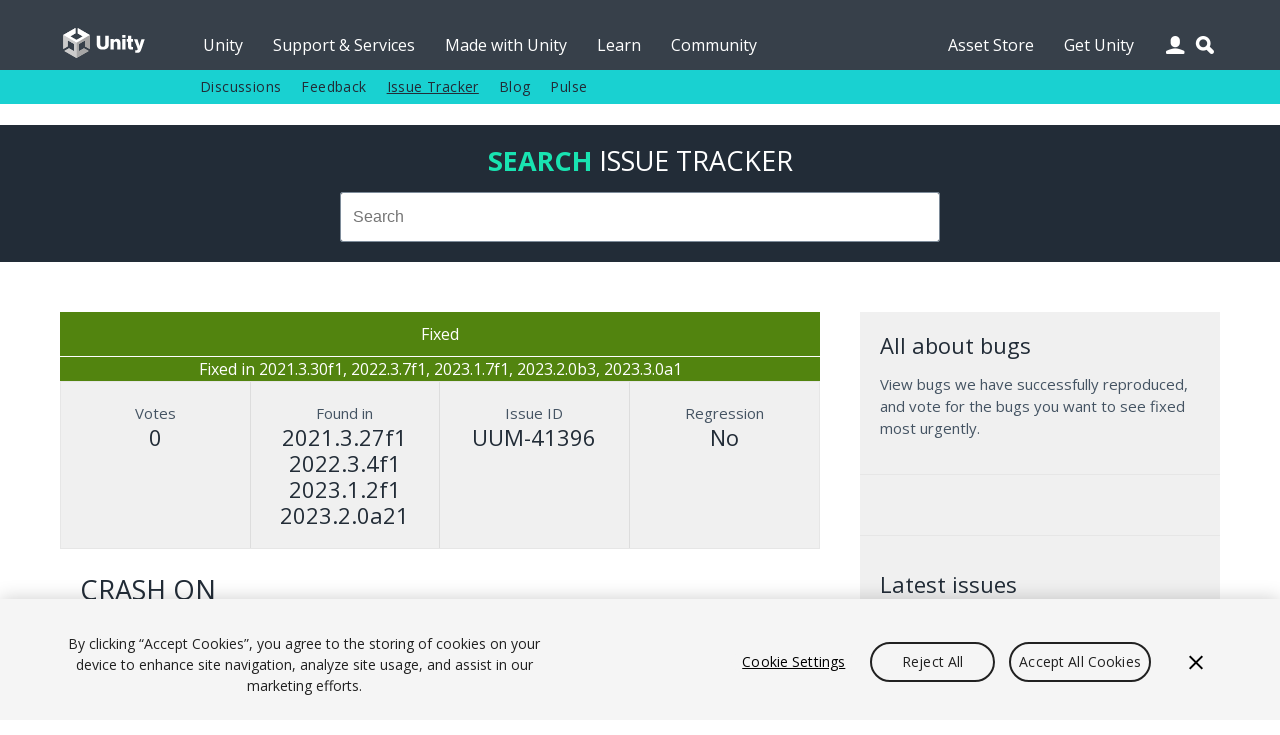

--- FILE ---
content_type: text/html; charset=utf-8
request_url: https://issuetracker.unity3d.com/issues/crash-on-tilemapcollider2d-processtilechangequeue-when-opening-a-specific-project
body_size: 25948
content:
<!DOCTYPE html>
<html xmlns:og="https://ogp.me/ns#" xmlns:fb="https://www.facebook.com/2008/fbml" class="no-js" dir="ltr" lang="en">
<head>
  <meta charset="utf-8" />
  <meta http-equiv="X-UA-Compatible" content="IE=edge,chrome=1" />
  <meta name="viewport" content="width=device-width, initial-scale=1.0" />

  <link rel="shortcut icon" href="/assets/unity/favicons/U_Favicon_Grey_96x96-e53fe278cd3ffb18a9e50a03ceb8a157536e41f8d51e4a435b97d56f3feed2d6.png" />
  <link rel="icon" type="image/png" href="/assets/unity/favicons/U_Favicon_Grey_96x96-e53fe278cd3ffb18a9e50a03ceb8a157536e41f8d51e4a435b97d56f3feed2d6.png" />
  <link rel="apple-touch-icon-precomposed" sizes="512x512" href="/assets/unity/favicons/U_Favicon_Grey_512x152-43ff9e6db51a9610787d87f9df4524d693ebd1c47a7650a1e4d63be5ffdf3797.png">
  <link rel="apple-touch-icon-precomposed" sizes="192x192" href="/assets/unity/favicons/U_Favicon_Grey_192x192-6bed980ea83fcea511e9fdf8e22543ccea8e7a0d0ee6851657a4ea2494d8c929.png">
  <link rel="apple-touch-icon-precomposed" sizes="180x180" href="/assets/unity/favicons/U_Favicon_Grey_180x180-d45883be72e7046d61bc288313170c4a77cd0273a3e968495d1e060b88716175.png">
  <link rel="apple-touch-icon-precomposed" sizes="167x167" href="/assets/unity/favicons/U_Favicon_Grey_167x167-04a9609452f2ea67e5f9a1cb8697dbd113f0f675a596915b2395a20c84322756.png">
  <link rel="apple-touch-icon-precomposed" sizes="152x152" href="/assets/unity/favicons/U_Favicon_Grey_152x152-417d69e715950fa60e69ee9b026a59d8e3cb30578583784eda5bf37ed8f88eb6.png">
  <link rel="apple-touch-icon-precomposed" sizes="96x96" href="/assets/unity/favicons/U_Favicon_Grey_96x96-e53fe278cd3ffb18a9e50a03ceb8a157536e41f8d51e4a435b97d56f3feed2d6.png">
  <link rel="apple-touch-icon-precomposed" sizes="32x32" href="/assets/unity/favicons/U_Favicon_Grey_32x32-39d13e963e6c4aaee104780624b105f55ccf4d30f9cf8a8fa36f1685cc78bf17.png">
  <link rel="apple-touch-icon-precomposed" href="/assets/unity/favicons/U_Favicon_Grey_96x96-e53fe278cd3ffb18a9e50a03ceb8a157536e41f8d51e4a435b97d56f3feed2d6.png">

  <meta name="msapplication-TileColor" content="#222c37">
  <meta name="msapplication-TileImage" content="https://unity3d.com/profiles/unity3d/themes/unity/images/assets/favicons/tileicon-144x144.png">
  <title>Unity Issue Tracker - Crash on TilemapCollider2D::ProcessTileChangeQueue when opening a specific project</title>
  <meta name="description" content="Reproduction steps:1. Open the attached “repro-project” Expected result: The project opensActual result: The Editor crashes Reproduc..." />
  <meta name="author" content="Unity Technologies" />
  <meta property="og:title" content="Unity IssueTracker - Crash on TilemapCollider2D::ProcessTileChangeQueue when opening a specific project" />
  <meta property="og:type" content="company" />
  <meta property="og:url" content="https://issuetracker.unity3d.com/issues/crash-on-tilemapcollider2d-processtilechangequeue-when-opening-a-specific-project" />
  <meta property="og:image" content="https://unity3d.com//media/images/elements/facebook_og_logo.png" />
  <meta property="og:description" content="Reproduction steps:1. Open the attached “repro-project” Expected result: The project opensActual result: The Editor crashes Reproduc..." />
  <meta property="og:email" content="info@unity3d.com" />
  <meta property="og:phone_number" content="+1 415 820 4278" />
  <meta property="fb:admins" content="10150364588890367,10150179780177604" />
  <meta name="robots" content="index,follow" />
		<!-- OneTrust Cookies Consent Notice start for issuetracker.unity3d.com -->
		<script src="https://cdn.cookielaw.org/scripttemplates/otSDKStub.js" data-domain-script="6e91be4c-3145-4ea2-aa64-89d716064836" charset="UTF-8" data-dLayer-ignore="true" data-document-language="true"></script>
		<script>function OptanonWrapper(){}</script>
		<!-- OneTrust Cookies Consent Notice end for issuetracker.unity3d.com -->
  <script type="text/javascript" src="//ajax.googleapis.com/ajax/libs/jquery/1.11.1/jquery.min.js"></script>
  <script type="text/javascript" src="https://unity3d.com/profiles/unity3d/themes/unity/js/modernizr.min.js"></script>
  <script type="text/javascript" src="https://unity3d.com/profiles/unity3d/themes/unity/js/core.js"></script>
  <script type="text/javascript" src="https://unity3d.com/profiles/unity3d/themes/unity/js/mobile-core.js"></script>
	<script type="text/javascript" src="https://static.cloud.coveo.com/searchui/v2.10121/js/CoveoJsSearch.Lazy.min.js"></script>

  
  <script src="/assets/application-a708add0faa6e264ca0ea1c524c4477966d870955fafda8995e4f62b6347bc7e.js"></script>
  
  <meta name="csrf-param" content="authenticity_token" />
<meta name="csrf-token" content="ynR9pNM9sDs2GtR78zpVayG0a2lu5vx3dCakhQIQsBJ5egY5Ces+mVUvXQqHHaFe698qmfD4jJsjU+loW4oSdQ==" />

  <link href="https://fonts.googleapis.com/css?family=Open+Sans:400,700,400italic" rel="stylesheet" type="text/css">
	<link rel="stylesheet" type="text/css" href="https://unity3d.com/profiles/unity3d/themes/unity/css/core.css" />
	<link rel="stylesheet" type="text/css" href="https://unity3d.com/profiles/unity3d/themes/unity/css/custom.css" />
	<link rel="stylesheet" type="text/css" href="https://unity3d.com/profiles/unity3d/themes/unity/css/responsive-core.css" />
	<link rel="stylesheet" href="https://static.cloud.coveo.com/searchui/v2.10121/css/CoveoFullSearch.css"/>

	<!--[if lte IE 9]><link rel="stylesheet" type="text/css" href="https://unity3d.com/profiles/unity3d/themes/unity/css/ie.css" /><![endif]-->
    <link rel="stylesheet" media="screen" href="/assets/application-503e6131a4693ac82048b72f0c2210da7ca05bac6538183eee472b39d7427f82.css" />
  </head>

<body class="i18n-en ">

<!-- Google Tag Manager -->
<noscript><iframe src="//www.googletagmanager.com/ns.html?id=GTM-5V25JL6"
height="0" width="0" style="display:none;visibility:hidden"></iframe></noscript>
<script>(function(w,d,s,l,i){w[l]=w[l]||[];w[l].push({'gtm.start':
new Date().getTime(),event:'gtm.js'});var f=d.getElementsByTagName(s)[0],
j=d.createElement(s),dl=l!='dataLayer'?'&l='+l:'';j.async=true;j.src=
'//www.googletagmanager.com/gtm.js?id='+i+dl;f.parentNode.insertBefore(j,f);
})(window,document,'script','dataLayer','GTM-5V25JL6');</script>
<!-- End Google Tag Manager -->

	<div id="master-wrapper">
		<div class="page">

			<header id="section-header" class="section section-header">
				<div class="header-wrapper">
					<div class="top-fill">
						<div class="wrap">
							<div class="fill"></div>
						</div>
					</div>
					<nav class="top-nav" title="top navigation bar">
						<div class="wrap">
							<div class="shard"></div>
							<div class="logo-2021"><a href="https://unity.com/" title="unity.com"></a></div>
							<ul>
								<li><a title="Unity" href="https://unity.com">Unity</a></li>
								<li><a title="Support &amp; Services" href="https://unity.com/support-services">Support &amp; Services</a></li>
								<li><a title="Made with Unity" href="https://unity.com/made-with-unity">Made with Unity</a></li>
								<li><a title="Learn" href="https://learn.unity.com">Learn</a></li>
								<li><a title="Community" href="https://unity.com/community">Community</a></li>
								<li class="menu-366"><a title="Asset Store" href="https://assetstore.unity.com">Asset Store</a></li>
								<li class="menu-2982 last"><a title="Get Unity" href="https://unity.com/download">Get Unity</a></li>
							</ul>
							<div class="user-icon"></div>
							<div class="search-icon"></div>
							<div class="user-wrapper">
								<div class="content clear">
									  <h2>Unity Account</h2>
  <small class="bb mb15">You need a Unity Account to shop in the Online and Asset Stores, participate in the Unity Community and manage your license portfolio.</small>
  <a class="blue-btn sbtn mr10" href="/users/sign_in?redirect_uri=%2Fissues%2Fcrash-on-tilemapcollider2d-processtilechangequeue-when-opening-a-specific-project">Login</a>
  <a class="gray-btn sbtn" href="https://id.unity.com/account/new">Create account</a>

								</div>
							</div>
						</div>
					</nav>
					<nav class="sub-nav" title="sub navigation bar">
						<div class="wrap">
							<div class="sub-fill"></div>
							<ul class="secondary-menu">
							  <li class="menu-384"><a title="Discussions" href="https://discussions.unity.com">Discussions</a></li>
							  <li class="menu-385"><a title="Feedback" href="https://support.unity.com/hc/en-us/articles/205692319-How-do-I-submit-feedback-about-Unity">Feedback</a></li>
							  <li class="menu-767"><a class="active-trail" href="/" title="Issue Tracker">Issue Tracker</a></li>
							  <li class="menu-933"><a title="Blog" href="https://unity.com/blog">Blog</a></li>
							  <li class="last"><a title="Pulse" href="https://unity.com/unity-pulse">Pulse</a></li>
							</ul>
							<script> var submore = 'More'; </script>
						</div>
					</nav>
				</div>
			</header>
			
			<nav class="mobile-menu">
				<div class="wrap">
					<div class="mobile-search">
						<div class="search-box"></div>
					</div>
					<div class="menu">
						<h2>Navigation</h2>
						<ul>
							<li><a title="Unity" href="https://unity.com">Unity</a></li>
							<li><a title="Support &amp; Services" href="https://unity.com/support-services">Support &amp; Services</a></li>
							<li><a title="Made with Unity" href="https://unity.com/made-with-unity">Made with Unity</a></li>
							<li><a title="Learn" href="https://learn.unity.com">Learn</a></li>
							<li><a title="Community" href="https://unity.com/community">Community</a></li>
							  <ul class="secondary-menu">
									<li class="menu-384"><a title="Discussions" href="https://discussions.unity.com">Discussions</a></li>
									<li class="menu-385"><a title="Feedback" href="https://support.unity.com/hc/en-us/articles/205692319-How-do-I-submit-feedback-about-Unity">Feedback</a></li>
									<li class="menu-767"><a class="active-trail" href="/" title="Issue Tracker">Issue Tracker</a></li>
									<li class="menu-933"><a title="Blog" href="https://unity.com/blog">Blog</a></li>
									<li class="last"><a title="Pulse" href="https://unity.com/unity-pulse">Pulse</a></li>
							  </ul>
							</li>
							<li><a title="Asset Store" href="https://assetstore.unity.com">Asset Store</a></li>
							<li><a title="Get Unity" href="https://unity.com/download">Get Unity</a></li>
						</ul>
					</div>
					<div class="user">
						<div class="content clear">
								<h2>Unity Account</h2>
								<small class="mb15 cl">You need a Unity Account to shop in the Online and Asset Stores, participate in the Unity Community and manage your license portfolio.</small>
								<a class="blue-btn sbtn mr10" href="/users/sign_in?redirect_uri=https%3A%2F%2Fissuetracker.unity3d.com%2Fissues%2Fcrash-on-tilemapcollider2d-processtilechangequeue-when-opening-a-specific-project"><span class="translation_missing" title="translation missing: en.layouts.application.login">Login</span></a>
                <a class="blue-btn sbtn" href="/users/sign_in?redirect_uri=https%3A%2F%2Fissuetracker.unity3d.com%2Fissues%2Fcrash-on-tilemapcollider2d-processtilechangequeue-when-opening-a-specific-project">Create account</a>
						</div>
					</div>
					<div class="lang clear">
						<h2>Language</h2>
						<div class="language-switcher">
							<ul id="mobile-lang" class="languages">
								<li><a href="https://unity.com/cn/" data-lang="cn"><span class="translation_missing" title="translation missing: en.layouts.language_selector.lang.chinese">Chinese</span></a></li>
<li><a href="https://unity.com/es/" data-lang="es"><span class="translation_missing" title="translation missing: en.layouts.language_selector.lang.spanish">Spanish</span></a></li>
<li><a href="http://japan.unity.com/" data-lang="jp"><span class="translation_missing" title="translation missing: en.layouts.language_selector.lang.japanese">Japanese</span></a></li>
<li><a href="https://unity.com/kr/" data-lang="kr"><span class="translation_missing" title="translation missing: en.layouts.language_selector.lang.korean">Korean</span></a></li>
<li><a href="https://unity.com/pt/" data-lang="pt"><span class="translation_missing" title="translation missing: en.layouts.language_selector.lang.portuguese">Portuguese</span></a></li>
							</ul>
						</div>
					</div>
				</div>
			</nav>

			<section id="section-content" class="section section-content">
				<header class="m-header clear">
					<div class="m-logo-2021"><a href="/unity5/"></a></div>
					<div class="m-navbtn rel"><div class="lines"></div></div>
					<div class="m-searchbtn btn"></div>
					<div class="m-userbtn btn"></div>
				</header>
				<div class="background"></div>
				
				<div class="hero clear"></div>

        <div class="bg-ud clear">
          <section class="content-wrapper gw pt20 pb20 clear">
            <h2 class="mb15 cug tc"><b>Search</b> <span class="avalon cw">Issue Tracker</span></h2>
            <div class="g6 pa0 g-center search-wrapper">
              <div class="search-box"></div>
            </div>
          </section>
        </div>

        <section id="content" class="content-wrapper gw clear">

          <!-- Notifications and Alerts -->

          <!-- Main Content -->
          <div class="g8 main">
            

<div class="g12 nest rel" itemscope itemtype="http://schema.org/Article">
  <div class="g12 nest bg-lg">
    <div class="g12 tc pa0 status bordered">
      <p class="mb0 pa10 fixed">
        Fixed
      </p>
    </div>
      <div class="g12 tc pa0 status">
        <p style="margin: 0px;" class="fixed">
          Fixed in 2021.3.30f1, 2022.3.7f1, 2023.1.7f1, 2023.2.0b3, 2023.3.0a1
        </p>
      </div>
    <div class="g12 nest ba mt0 gs multi-line-container">
      <div class="g3 data-box tc box-votes" itemprop="aggregateRating" itemscope itemtype="http://schema.org/AggregateRating">
        <p class="mb0 cl">Votes</p>
        <h3 class="cd mb0" itemprop="ratingCount">0</h3>
        <meta itemprop="ratingValue" content="1"/>
      </div>
      <div class="g3 data-box tc box-version">
        <p class="mb0 cl">Found in</p>
        <!--<h3 class="cd mb0">2021.3.27f1</h3>-->
          <h3 class="cd mb0">2021.3.27f1</h3>
          <h3 class="cd mb0">2022.3.4f1</h3>
          <h3 class="cd mb0">2023.1.2f1</h3>
          <h3 class="cd mb0">2023.2.0a21</h3>
      </div>
      <div class="g3 data-box tc box-version">
        <p class="mb0 cl">Issue ID</p>
        <h3 class="cd mb0">UUM-41396</h3>
      </div>
      <div class="g3 data-box tc box-version">
        <p class="mb0 cl">Regression</p>
        <h3 class="cd mb0">No</h3>
      </div>
    </div>
  </div>

  <div class="g12 nest">
    <div class="g12 mb0">
      <h2 class="mb5 mt5" itemprop="name">Crash on TilemapCollider2D::ProcessTileChangeQueue when opening a specific project</h2>
      <div class="meta mb20 clear">
        <p class="left mr5 mb0 cl">
          <span>
          </span></p>
        <p class="left mr5 mb0 cl">-</p>
        <p class="left mr5 mb0 cl" itemprop="datePublished" content="2023-06-30">Jun 30, 2023</p>
      </div>

      <span itemprop="articleBody">
        <p>Reproduction steps:<br>1. Open the attached “repro-project”</p>
<p>Expected result: The project opens<br>Actual result: The Editor crashes</p>
<p>Reproducible with: 2021.3.27f1, 2022.3.4f1, 2023.1.2f1, 2023.2.0a21</p>
<p>Reproducible on: macOS Ventura 13.2.1 (Intel), Windows 11 (by the reporter)</p>
<p>First few lines of Stack Trace:<br>{{0x00007ff694d70f83 (Unity) TilemapCollider2D::ProcessTileChangeQueue 0x00007ff69402219b (Unity) BaseBehaviourManager::CommonUpdate&lt;LateBehaviourManager&gt; 0x00007ff69402981a (Unity) LateBehaviourManager::Update 0x00007ff6942593ad (Unity) `InitPlayerLoopCallbacks'::`2'::PreLateUpdateScriptRunBehaviourLateUpdateRegistrator::Forward 0x00007ff69423855a (Unity) ExecutePlayerLoop}}</p>
<p>Similar issue: <a href="https://issuetracker.unity3d.com/issues/crash-on-tilemapcollider2d-generatepathsfromsprite-when-opening-specific-project|smart-link" rel="nofollow" target="_blank"></a><a href="https://issuetracker.unity3d.com/issues/crash-on-tilemapcollider2d-generatepathsfromsprite-when-opening-specific-project" rel="nofollow" target="_blank">https://issuetracker.unity3d.com/issues/crash-on-tilemapcollider2d-generatepathsfromsprite-when-opening-specific-project</a></p>
      </span>
    </div>
  </div>
  

  <div class="g12 comments clear">
    <ol class="comment-list clear">
        <li class="comment box">
          <div class="comment rel clear">
            <div class="avatar no-shadow">
              <img class="ibr50 left mr15" title="Avatar image" src="/assets/response-avatar-717cfe10b00db8be93a9168570add5c46497bef2ef401cb0e97680949275a942.jpg" />
            </div>
            <div class="body">
              <div class="clear mb10 rel">
                <p class="upper mb0 left mr5 avalonbold">Resolution Note (fix version 2023.3.0a1):</p>
              </div>
              <div class="text">
                <p>Fix for this issue will be available on Unity 2023.3.0a1 and above</p>
              </div>
            </div>
          </div>
        </li>
        <li class="comment box">
          <div class="comment rel clear">
            <div class="avatar no-shadow">
              <img class="ibr50 left mr15" title="Avatar image" src="/assets/response-avatar-717cfe10b00db8be93a9168570add5c46497bef2ef401cb0e97680949275a942.jpg" />
            </div>
            <div class="body">
              <div class="clear mb10 rel">
                <p class="upper mb0 left mr5 avalonbold">Resolution Note (fix version 2023.2.0b3):</p>
              </div>
              <div class="text">
                <p>Fix for this issue is available on Unity 2023.2.0b2 and above</p>
              </div>
            </div>
          </div>
        </li>
        <li class="comment box">
          <div class="comment rel clear">
            <div class="avatar no-shadow">
              <img class="ibr50 left mr15" title="Avatar image" src="/assets/response-avatar-717cfe10b00db8be93a9168570add5c46497bef2ef401cb0e97680949275a942.jpg" />
            </div>
            <div class="body">
              <div class="clear mb10 rel">
                <p class="upper mb0 left mr5 avalonbold">Resolution Note (fix version 2023.1.7f1):</p>
              </div>
              <div class="text">
                <p>Fix for this issue will be available on Unity 2023.1.7f1 and above</p>
              </div>
            </div>
          </div>
        </li>
        <li class="comment box">
          <div class="comment rel clear">
            <div class="avatar no-shadow">
              <img class="ibr50 left mr15" title="Avatar image" src="/assets/response-avatar-717cfe10b00db8be93a9168570add5c46497bef2ef401cb0e97680949275a942.jpg" />
            </div>
            <div class="body">
              <div class="clear mb10 rel">
                <p class="upper mb0 left mr5 avalonbold">Resolution Note (fix version 2022.3.7f1):</p>
              </div>
              <div class="text">
                <p>Fix for this issue will be available on Unity 2022.3.7f1 and above</p>
              </div>
            </div>
          </div>
        </li>
        <li class="comment box">
          <div class="comment rel clear">
            <div class="avatar no-shadow">
              <img class="ibr50 left mr15" title="Avatar image" src="/assets/response-avatar-717cfe10b00db8be93a9168570add5c46497bef2ef401cb0e97680949275a942.jpg" />
            </div>
            <div class="body">
              <div class="clear mb10 rel">
                <p class="upper mb0 left mr5 avalonbold">Resolution Note (fix version 2021.3.30f1):</p>
              </div>
              <div class="text">
                <p>Fix for this issue will be available on Unity 2021.3.30f1 and above</p>
              </div>
            </div>
          </div>
        </li>
    </ol>
  </div>

  <div class="g12">
    <div class="actions mb10 clear">
    <a class="blue-btn enableclick mb10 mr10" href="/users/sign_in?redirect_uri=%2Fissues%2Fcrash-on-tilemapcollider2d-processtilechangequeue-when-opening-a-specific-project">Log in to vote on this issue</a>
</div>

  </div>
</div>
<div class="g12 comment-form mb20">
  <h2 id="comment-label">Add comment</h2>
  <form class="new_comment" id="new_comment" action="/issues/crash-on-tilemapcollider2d-processtilechangequeue-when-opening-a-specific-project/comments" accept-charset="UTF-8" method="post"><input name="utf8" type="hidden" value="&#x2713;" /><input type="hidden" name="authenticity_token" value="XYPKmS1UgQnfOgl0EH7gJMIQbT9m+UXCBMQ7ld7+oL3ujbEE94IPq7wPgAVkWRQRCHssz/jnNS5TsXZ4h2QC2g==" />
    <textarea id="new_comment_bulk" disabled="disabled" class="mb15" aria-labelledby="comment-label" name="comment[bulk]">
</textarea>
    <div class="subtitle_1768834009"><style media="screen">.subtitle_1768834009 {position:absolute!important;height:1px;width:1px;overflow:hidden;}</style><label for="comment_subtitle">If you are a human, ignore this field</label><input type="text" name="comment[subtitle]" id="comment_subtitle" autocomplete="off" tabindex="-1" /></div>
      <a class="blue-btn enableclick" href="/users/sign_in?redirect_uri=%2Fissues%2Fcrash-on-tilemapcollider2d-processtilechangequeue-when-opening-a-specific-project">Log in to post comment</a>
</form></div>


          </div>

          <!-- Sidebar -->
          <div class="g4">
            <div class="bg-lg pa0 clear">
              

<div class="g12 bb pb15 mb15 mt0">
  <h3>All about bugs</h3>
  <p class="mb20">View bugs we have successfully reproduced, and vote for the bugs you want to see fixed most urgently.</p>
</div>

<div class="g12 bb pb15 mb15">
  <script>
  (function(){
    var ua = document.createElement('script'); ua.type = 'text/javascript'; ua.async = true;
    ua.src = ('https:' == document.location.protocol ? 'https://' : 'http://') + 'unity3d.com/utils/cp.js'
    var s = document.getElementsByTagName('script')[0]; s.parentNode.insertBefore(ua, s);
  })();
  </script>

  <div class="unity-ad mb10" data-source="issuetracker"></div>
</div>

<div class="g12 bb pb15 mb15">
  <h3>Latest issues</h3>
  <ul class="l comapatc new-ideas mb20">
    <li class="title pb5"><a class="cn" title="Shader Graph information icon appears below the Property Type Node" href="/issues/shader-graph-information-icon-appears-below-the-property-type-node">Shader Graph information icon appears below the Property Type Node</a></li>
    <li class="title pb5"><a class="cn" title="Adding a new Multiplayer Player Tag in the Project Settings window creates a new section in the Project Settings window instead of a popup which is inconsistent with the Editor’s Tags workflow" href="/issues/adding-a-new-multiplayer-player-tag-in-the-project-settings-window-creates-a-new-section-in-the-project-settings-window-instead-of-a-popup-which-is-inconsistent-with-the-editors-tags-workflow">Adding a new Multiplayer Player Tag in the Project Settings window creates a new section in the Project Settings window instead of a popup which is inconsistent with the Editor’s Tags workflow</a></li>
    <li class="title pb5"><a class="cn" title="String.CompareOrdinal intermittently return non-zero for non-unique instances of empty strings when Mono scripting backend is used" href="/issues/string-dot-compareordinal-intermittently-return-non-zero-for-non-unique-instances-of-empty-strings-when-mono-scripting-backend-is-used">String.CompareOrdinal intermittently return non-zero for non-unique instances of empty strings when Mono scripting backend is used</a></li>
    <li class="title pb5"><a class="cn" title="No information or warning is shown when creating a Multiplayer Player Tag with a name that already exists" href="/issues/no-information-or-warning-is-shown-when-creating-a-multiplayer-player-tag-with-a-name-that-already-exists">No information or warning is shown when creating a Multiplayer Player Tag with a name that already exists</a></li>
    <li class="title pb5"><a class="cn" title="The remove “-“ button in the Multiplayer Player Tags does not delete anything when clicked if no Multiplayer Player tag is selected but is also not disabled" href="/issues/the-remove-button-in-the-multiplayer-player-tags-does-not-delete-anything-when-clicked-if-no-multiplayer-player-tag-is-selected-but-is-also-not-disabled">The remove “-“ button in the Multiplayer Player Tags does not delete anything when clicked if no Multiplayer Player tag is selected but is also not disabled</a></li>
  </ul>
  <a class="gray-btn  mb10" href="/product/unity/issues?view=newest">See all new issues</a>
</div>

            </div>
          </div>

        </section>
      </section>

			<footer>
				<div>
					<div class="g10 g-center pt0 pb0">
						<div>
							<a target="_self" href="https://unity.com/legal">
								<div class="g1 pl5 pr5">
									<span>Legal</span>
								</div>
							</a>
						</div>
						<div>
							<a target="_self" href="https://unity.com/legal/privacy-policy">
								<div class="g1 pl5 pr5">
									<span>Privacy Policy</span>
								</div>
							</a>
						</div>
						<div>
							<a target="_self" href="https://unity.com/legal/cookie-policy">
								<div class="g2 pl5 pr5">
									<span>Cookie & Advertising Policy</span>
								</div>
							</a>
						</div>
						<div>
							<a target="_self" href="https://unity.com/legal/do-not-sell-my-personal-information">
								<div class="g3 pl5 pr5">
									<span>Do Not Sell or Share My Personal Information</span>
								</div>
							</a>
						</div>
						<div>
							<a target="_self" href="https://unity-transparency.atlassian.net/servicedesk/customer/portal/1">
								<div class="g2 pl5 pr5">
									<span>DSA Complaint</span>
								</div>
							</a>
						</div>
						<div>
							<div class="g3 pl5 pr5">
									<a id="ot-sdk-btn" class="ot-sdk-show-settings" href="javascript:void(0);">Your Privacy Choices (Cookie Settings)</a>
							</div>
						</div>
					</div>
				</div>
			</footer>

    </div>
  </div>
  <div class="overlay"></div>
</body>
</html>
